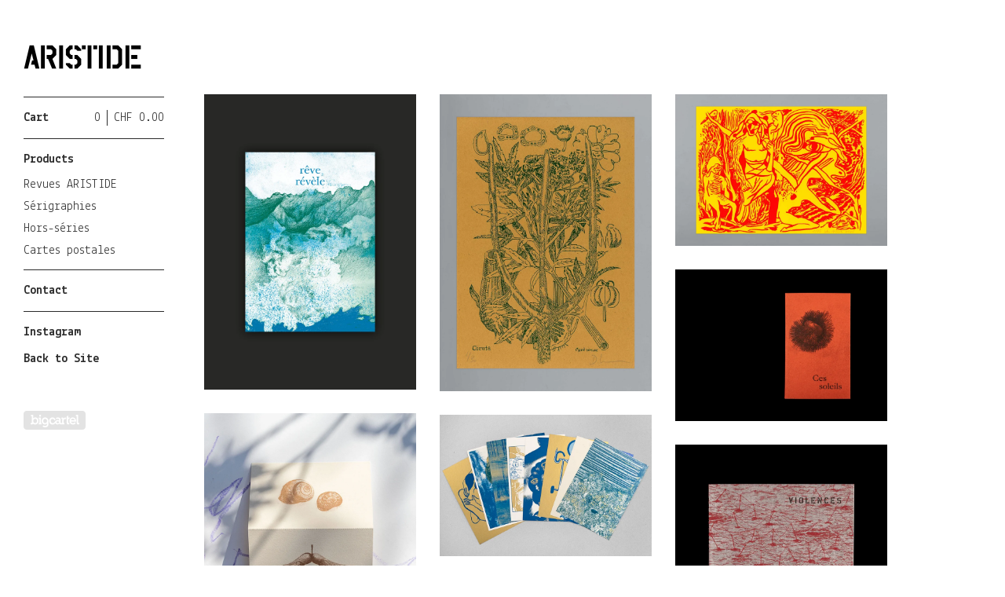

--- FILE ---
content_type: text/html; charset=utf-8
request_url: https://collectifaristide.bigcartel.com/
body_size: 4047
content:
<!DOCTYPE html>
<html>
  <head>
    <title>Home | collectifaristide</title>
    <meta charset="utf-8">
    <meta name="viewport" content="width=device-width, initial-scale=1">
    <link href="/theme_stylesheets/207065296/1683296687/theme.css" media="screen" rel="stylesheet" type="text/css">

    <!-- Served from Big Cartel Storefront -->
<!-- Big Cartel generated meta tags -->
<meta name="generator" content="Big Cartel" />
<meta name="author" content="collectifaristide" />
<meta name="description" content="Le collectif édite une revue faisant la part belle au dessin. En parallèle de la revue, il produit des hors-séries, allant du jeu de carte..." />
<meta name="referrer" content="strict-origin-when-cross-origin" />
<meta name="theme_name" content="Sidecar" />
<meta name="theme_version" content="1.9.12" />
<meta property="og:type" content="website" />
<meta property="og:site_name" content="collectifaristide" />
<meta property="og:title" content="collectifaristide" />
<meta property="og:url" content="https://collectifaristide.bigcartel.com/" />
<meta property="og:description" content="Le collectif édite une revue faisant la part belle au dessin. En parallèle de la revue, il produit des hors-séries, allant du jeu de carte..." />
<meta property="og:image" content="https://assets.bigcartel.com/account_images/6155689/Tampon_12.2mm.jpg?auto=format&amp;fit=max&amp;h=1200&amp;w=1200" />
<meta property="og:image:secure_url" content="https://assets.bigcartel.com/account_images/6155689/Tampon_12.2mm.jpg?auto=format&amp;fit=max&amp;h=1200&amp;w=1200" />
<meta name="twitter:card" content="summary_large_image" />
<meta name="twitter:title" content="collectifaristide" />
<meta name="twitter:description" content="Le collectif édite une revue faisant la part belle au dessin. En parallèle de la revue, il produit des hors-séries, allant du jeu de carte..." />
<meta name="twitter:image" content="https://assets.bigcartel.com/account_images/6155689/Tampon_12.2mm.jpg?auto=format&amp;fit=max&amp;h=1200&amp;w=1200" />
<!-- end of generated meta tags -->

<!-- Big Cartel generated link tags -->
<link rel="preconnect" href="https://fonts.googleapis.com" />
<link rel="preconnect" href="https://fonts.gstatic.com" crossorigin="true" />
<link rel="stylesheet" href="//fonts.googleapis.com/css?family=Lekton:400,700&amp;display=swap" type="text/css" title="Google Fonts" />
<link rel="canonical" href="https://collectifaristide.bigcartel.com/" />
<link rel="alternate" href="https://collectifaristide.bigcartel.com/products.xml" type="application/rss+xml" title="Product Feed" />
<link rel="icon" href="/favicon.svg" type="image/svg+xml" />
<link rel="icon" href="/favicon.ico" type="image/x-icon" />
<link rel="apple-touch-icon" href="/apple-touch-icon.png" />
<!-- end of generated link tags -->

<!-- Big Cartel generated structured data -->
<script type="application/ld+json">
{"@context":"https://schema.org","@type":"BreadcrumbList","itemListElement":[{"@type":"ListItem","position":1,"name":"Home","item":"https://collectifaristide.bigcartel.com/"}]}
</script>
<script type="application/ld+json">
[{"@context":"https://schema.org","@type":"WebSite","name":"collectifaristide","description":"Le collectif édite une revue faisant la part belle au dessin. En parallèle de la revue, il produit des hors-séries, allant du jeu de carte prophétique à la publication d’un long poème graphique. ARISTIDE c'est aussi un atelier de sérigraphie.","url":"https://collectifaristide.bigcartel.com"},{"@context":"https://schema.org","@type":"Organization","name":"collectifaristide","description":"Le collectif édite une revue faisant la part belle au dessin. En parallèle de la revue, il produit des hors-séries, allant du jeu de carte prophétique à la publication d’un long poème graphique. ARISTIDE c'est aussi un atelier de sérigraphie.","url":"https://collectifaristide.bigcartel.com","logo":{"@type":"ImageObject","url":"https://assets.bigcartel.com/account_images/6155689/Tampon_12.2mm.jpg?auto=format\u0026fit=max\u0026h=1200\u0026w=1200"},"sameAs":["https://www.instagram.com/aristide.revue/"]}]
</script>
<script type="application/ld+json">
{"@context":"https://schema.org","@type":"ItemList","name":"Featured Products","itemListElement":[{"@type":"ListItem","name":"rêve révèle","position":1,"url":"https://collectifaristide.bigcartel.com/product/rêve-révèle"},{"@type":"ListItem","name":"Sérigraphie Daniel Ruggiero","position":2,"url":"https://collectifaristide.bigcartel.com/product/sérigraphie-daniel-ruggiero"},{"@type":"ListItem","name":"Sérigraphie Lika Nüssli","position":3,"url":"https://collectifaristide.bigcartel.com/product/sérigraphie-lika-nüssli"},{"@type":"ListItem","name":"Ces soleils","position":4,"url":"https://collectifaristide.bigcartel.com/product/ces-soleils"},{"@type":"ListItem","name":"Leporello cartes postales","position":5,"url":"https://collectifaristide.bigcartel.com/product/leporello-cartes-postales"},{"@type":"ListItem","name":"Set de cartes postales","position":6,"url":"https://collectifaristide.bigcartel.com/product/set-de-cartes-postales"},{"@type":"ListItem","name":"ARISTIDE N°8","position":7,"url":"https://collectifaristide.bigcartel.com/product/aristide-n-8"},{"@type":"ListItem","name":"LANGUE DES STRATES","position":8,"url":"https://collectifaristide.bigcartel.com/product/langue-des-strates"},{"@type":"ListItem","name":"ARISTIDE N°7","position":9,"url":"https://collectifaristide.bigcartel.com/product/aristide-n-7"},{"@type":"ListItem","name":"ARISTIDE N°6","position":10,"url":"https://collectifaristide.bigcartel.com/product/revue-aristide-n-6"},{"@type":"ListItem","name":"ARISTIDE N°5","position":11,"url":"https://collectifaristide.bigcartel.com/product/revue-aristide-n-5"},{"@type":"ListItem","name":"ARISTIDE N°4","position":12,"url":"https://collectifaristide.bigcartel.com/product/aristide-n-4"},{"@type":"ListItem","name":"ARISTIDE N°3","position":13,"url":"https://collectifaristide.bigcartel.com/product/aristide-n-3"},{"@type":"ListItem","name":"VENT","position":14,"url":"https://collectifaristide.bigcartel.com/product/vent"}]}
</script>

<!-- end of generated structured data -->

<script>
  window.bigcartel = window.bigcartel || {};
  window.bigcartel = {
    ...window.bigcartel,
    ...{"account":{"id":9473485,"host":"collectifaristide.bigcartel.com","bc_host":"collectifaristide.bigcartel.com","currency":"CHF","country":{"code":"CH","name":"Switzerland"}},"theme":{"name":"Sidecar","version":"1.9.12","colors":{"primary_text_color":null,"link_text_color":"#C7C7C7","link_hover_color":null,"background_color":"#FFFFFF","button_background_color":null,"button_text_color":null,"button_hover_background_color":null}},"checkout":{"payments_enabled":true,"stripe_publishable_key":"pk_live_51N4Pn7IfWffW79gk9xtXo8KjuT8OGfRhFRgVXSjYmC0KtGZuvDdVLCuPmcIEWruX0Hbpaz90hsZu8bTsUYvNyjKt00IDt6p8LI"},"page":{"type":"home"}}
  }
</script>
<script id="stripe-js" src="https://js.stripe.com/v3/" async></script>
<script type="text/javascript">
  var _bcaq = _bcaq || [];
  _bcaq.push(['_setUrl','stats1.bigcartel.com']);_bcaq.push(['_trackVisit','9473485']);
  (function() {
    var bca = document.createElement('script'); bca.type = 'text/javascript'; bca.async = true;
    bca.src = '/stats.min.js';
    var s = document.getElementsByTagName('script')[0]; s.parentNode.insertBefore(bca, s);
  })();
</script>
<script src="/assets/currency-formatter-e6d2ec3fd19a4c813ec8b993b852eccecac4da727de1c7e1ecbf0a335278e93a.js"></script>
  
<style></style>
</head>

  <body id="home" class="theme" data-search="false">
    <div class="wrapper">
      <aside class="sidebar">
        <div>
          <header>
            <a href="/" title="collectifaristide" class="logo  image " >
              
                <img src="https://assets.bigcartel.com/theme_images/99586207/Logo-typo_nb.png?auto=format&fit=max&w=300}}" alt="collectifaristide Home" width="150" />
              
            </a>
          </header>

          <nav role="navigation" aria-label="Main">
            <section>
              <div class="title">
                <a href="/cart" class="cart ">
                  <b>Cart</b>
                  <span class="total"><span data-currency-amount="0" data-currency-code="CHF"><span class="currency_sign">CHF</span> 0.00</span></span>
                  <span class="count">0</span>
                </a>
              </div>
            </section>

            <section>
              <div class="title">
                <a href="/products" class="">
                  Products
                </a>
              </div>

              

              <ul>
                
                  <li>
                    <a href="/category/revues-aristide" class="">
                      Revues ARISTIDE
                    </a>
                  </li>
                
                  <li>
                    <a href="/category/serigraphies" class="">
                      Sérigraphies
                    </a>
                  </li>
                
                  <li>
                    <a href="/category/hors-series" class="">
                      Hors-séries
                    </a>
                  </li>
                
                  <li>
                    <a href="/category/cartes-postales" class="">
                      Cartes postales
                    </a>
                  </li>
                
              </ul>
            </section>

            

            <section>
              <ul>
                
                <li class="title">
                  <a href="/contact" class="">
                    Contact
                  </a>
                </li>
              </ul>
            </section>

            
              <section>
                <ul>
                  
                    <li class="title"><a target="_blank" title="Instagram" href="https://www.instagram.com/aristide.revue/">Instagram</a></li>
                  
                  
                  
                  
                  
                  
                    <li class="title"><a href="http://www.collectifaristide.ch">Back to Site</a></li>
                  
                </ul>
              </section>
            
          </nav>
        </div>

        <footer>
          <div class="bigcartel-credit"><a href="https://www.bigcartel.com/?utm_source=bigcartel&utm_medium=storefront&utm_campaign=9473485&utm_term=collectifaristide" data-bc-hook="attribution" rel="nofollow">Powered by Big Cartel</a></div>
        </footer>
      </aside>

      <main class="main overlay">
        <header>
          <button class="menu" aria-label="Open menu"><b></b></button>
          <a href="/" title="collectifaristide Home" class="logo">collectifaristide</a>
          <a href="/cart" class="cart" aria-label="View cart">0</a>
        </header>
        
          <div class="page home">
  
    <h1 class="visuallyhidden">Featured Products</h1>
    
      
        <ul class="products_list">
          
            <li class="product">
              <a href="/product/r%C3%AAve-r%C3%A9v%C3%A8le">
                <img alt="" src="https://assets.bigcartel.com/product_images/413931702/REVE-REVELE_couv-ok.jpg?auto=format&fit=max&w=780">
                <div class="product_info">
                  <div class="product_name">rêve révèle</div>
                  <div class="price active">
                    <span data-currency-amount="20.0" data-currency-code="CHF"><span class="currency_sign">CHF</span> 20.00</span>
                     
                    
                  </div>
                </div>
              </a>
            </li>
          
            <li class="product">
              <a href="/product/s%C3%A9rigraphie-daniel-ruggiero">
                <img alt="" src="https://assets.bigcartel.com/product_images/405322224/DAN-shop.jpg?auto=format&fit=max&w=780">
                <div class="product_info">
                  <div class="product_name">Sérigraphie Daniel Ruggiero</div>
                  <div class="price active">
                    <span data-currency-amount="25.0" data-currency-code="CHF"><span class="currency_sign">CHF</span> 25.00</span>
                     
                    
                  </div>
                </div>
              </a>
            </li>
          
            <li class="product">
              <a href="/product/s%C3%A9rigraphie-lika-n%C3%BCssli">
                <img alt="" src="https://assets.bigcartel.com/product_images/405321672/LIKA-shop.jpg?auto=format&fit=max&w=780">
                <div class="product_info">
                  <div class="product_name">Sérigraphie Lika Nüssli</div>
                  <div class="price active">
                    <span data-currency-amount="25.0" data-currency-code="CHF"><span class="currency_sign">CHF</span> 25.00</span>
                     
                    
                  </div>
                </div>
              </a>
            </li>
          
            <li class="product">
              <a href="/product/ces-soleils">
                <img alt="" src="https://assets.bigcartel.com/product_images/402725451/CesSoleils_01.jpg?auto=format&fit=max&w=780">
                <div class="product_info">
                  <div class="product_name">Ces soleils</div>
                  <div class="price active">
                    <span data-currency-amount="20.0" data-currency-code="CHF"><span class="currency_sign">CHF</span> 20.00</span>
                     
                    
                  </div>
                </div>
              </a>
            </li>
          
            <li class="product">
              <a href="/product/leporello-cartes-postales">
                <img alt="" src="https://assets.bigcartel.com/product_images/402140628/cartes-anne.jpg?auto=format&fit=max&w=780">
                <div class="product_info">
                  <div class="product_name">Leporello cartes postales</div>
                  <div class="price active">
                    <span data-currency-amount="7.0" data-currency-code="CHF"><span class="currency_sign">CHF</span> 7.00</span>
                     
                    
                  </div>
                </div>
              </a>
            </li>
          
            <li class="product">
              <a href="/product/set-de-cartes-postales">
                <img alt="" src="https://assets.bigcartel.com/product_images/394471299/DSC_0088.jpg?auto=format&fit=max&w=780">
                <div class="product_info">
                  <div class="product_name">Set de cartes postales</div>
                  <div class="price active">
                    <span data-currency-amount="15.0" data-currency-code="CHF"><span class="currency_sign">CHF</span> 15.00</span>
                     
                    
                  </div>
                </div>
              </a>
            </li>
          
            <li class="product">
              <a href="/product/aristide-n-8">
                <img alt="" src="https://assets.bigcartel.com/product_images/386975037/ARISTIDE_08_couv_vertical.jpg?auto=format&fit=max&w=780">
                <div class="product_info">
                  <div class="product_name">ARISTIDE N°8</div>
                  <div class="price active">
                    <span data-currency-amount="22.0" data-currency-code="CHF"><span class="currency_sign">CHF</span> 22.00</span>
                     
                    
                  </div>
                </div>
              </a>
            </li>
          
            <li class="product">
              <a href="/product/langue-des-strates">
                <img alt="" src="https://assets.bigcartel.com/product_images/377347270/Aristide_LDS_01.jpg?auto=format&fit=max&w=780">
                <div class="product_info">
                  <div class="product_name">LANGUE DES STRATES</div>
                  <div class="price active">
                    <span data-currency-amount="20.0" data-currency-code="CHF"><span class="currency_sign">CHF</span> 20.00</span>
                     
                    
                  </div>
                </div>
              </a>
            </li>
          
            <li class="product">
              <a href="/product/aristide-n-7">
                <img alt="" src="https://assets.bigcartel.com/product_images/365822959/ARISTIDE_07_couv_vertical.jpg?auto=format&fit=max&w=780">
                <div class="product_info">
                  <div class="product_name">ARISTIDE N°7</div>
                  <div class="price active">
                    <span data-currency-amount="15.0" data-currency-code="CHF"><span class="currency_sign">CHF</span> 15.00</span>
                     
                    
                  </div>
                </div>
              </a>
            </li>
          
            <li class="product">
              <a href="/product/revue-aristide-n-6">
                <img alt="" src="https://assets.bigcartel.com/product_images/360184225/ARISTIDE_06_couv_vertical.jpg?auto=format&fit=max&w=780">
                <div class="product_info">
                  <div class="product_name">ARISTIDE N°6</div>
                  <div class="price active">
                    <span data-currency-amount="15.0" data-currency-code="CHF"><span class="currency_sign">CHF</span> 15.00</span>
                     
                    
                  </div>
                </div>
              </a>
            </li>
          
            <li class="product">
              <a href="/product/revue-aristide-n-5">
                <img alt="" src="https://assets.bigcartel.com/product_images/360184261/ARISTIDE_05_vertical_montage.jpg?auto=format&fit=max&w=780">
                <div class="product_info">
                  <div class="product_name">ARISTIDE N°5</div>
                  <div class="price active">
                    <span data-currency-amount="15.0" data-currency-code="CHF"><span class="currency_sign">CHF</span> 15.00</span>
                     
                    
                  </div>
                </div>
              </a>
            </li>
          
            <li class="product">
              <a href="/product/aristide-n-4">
                <img alt="" src="https://assets.bigcartel.com/product_images/360184273/2018_aristide-4.jpg.jpg?auto=format&fit=max&w=780">
                <div class="product_info">
                  <div class="product_name">ARISTIDE N°4</div>
                  <div class="price active">
                    <span data-currency-amount="15.0" data-currency-code="CHF"><span class="currency_sign">CHF</span> 15.00</span>
                     
                    
                  </div>
                </div>
              </a>
            </li>
          
            <li class="product">
              <a href="/product/aristide-n-3">
                <img alt="" src="https://assets.bigcartel.com/product_images/360184279/2018_aristide-3.jpg.jpg?auto=format&fit=max&w=780">
                <div class="product_info">
                  <div class="product_name">ARISTIDE N°3</div>
                  <div class="price active">
                    <span data-currency-amount="15.0" data-currency-code="CHF"><span class="currency_sign">CHF</span> 15.00</span>
                     
                    
                  </div>
                </div>
              </a>
            </li>
          
            <li class="product">
              <a href="/product/vent">
                <img alt="" src="https://assets.bigcartel.com/product_images/360184333/Vent_01.jpg?auto=format&fit=max&w=780">
                <div class="product_info">
                  <div class="product_name">VENT</div>
                  <div class="price active">
                    <span data-currency-amount="25.0" data-currency-code="CHF"><span class="currency_sign">CHF</span> 25.00</span>
                     
                    
                  </div>
                </div>
              </a>
            </li>
          
        </ul>

        <p class="pagination">
          
            
          

          
            
          
        </p>

      

    
  
</div>

        
      </main>
    </div>

    <script src="//ajax.googleapis.com/ajax/libs/jquery/3.4.1/jquery.min.js" type="text/javascript"></script>
    <script src="https://assets.bigcartel.com/api/6/api.chf.js?v=1" type="text/javascript"></script>
    <script src="https://assets.bigcartel.com/theme_assets/3/1.9.12/theme.js?v=1" type="text/javascript"></script>
    <script type="text/javascript">
      var formatMoney = Format.money;
      Format.money = function(number) {
        
          return formatMoney(number, true, true, false);
        
      };

      Store.gridOptions = {
        layoutMode: 'masonry',
      };

      Store.addToCartMessages = {
        addToCart: 'Add to Cart',
        addingToCart: 'Adding&hellip;',
        addedToCart: 'Added!'
      };

      
    </script>
    
  

<script defer src="https://static.cloudflareinsights.com/beacon.min.js/vcd15cbe7772f49c399c6a5babf22c1241717689176015" integrity="sha512-ZpsOmlRQV6y907TI0dKBHq9Md29nnaEIPlkf84rnaERnq6zvWvPUqr2ft8M1aS28oN72PdrCzSjY4U6VaAw1EQ==" data-cf-beacon='{"rayId":"9c1a2a63b8ee8305","version":"2025.9.1","serverTiming":{"name":{"cfExtPri":true,"cfEdge":true,"cfOrigin":true,"cfL4":true,"cfSpeedBrain":true,"cfCacheStatus":true}},"token":"44d6648085c9451aa740849b0372227e","b":1}' crossorigin="anonymous"></script>
</body>
</html>


--- FILE ---
content_type: text/css; charset=utf-8
request_url: https://collectifaristide.bigcartel.com/theme_stylesheets/207065296/1683296687/theme.css
body_size: 7486
content:
/*! fancyBox v2.1.4 fancyapps.com | fancyapps.com/fancybox/#license */

.fancybox-wrap,
.fancybox-skin,
.fancybox-outer,
.fancybox-inner,
.fancybox-image,
.fancybox-wrap iframe,
.fancybox-wrap object,
.fancybox-nav,
.fancybox-nav span,
.fancybox-tmp
{
  padding: 0;
  margin: 0;
  border: 0;
  outline: none;
  vertical-align: top;
}

.fancybox-wrap {
  position: absolute;
  top: 0;
  left: 0;
  z-index: 8020;
}

.fancybox-skin {
  position: relative;
  background: transparent;
  color: #444;
  text-shadow: none;
  -webkit-border-radius: 4px;
     -moz-border-radius: 4px;
          border-radius: 4px;
}

.fancybox-opened {
  z-index: 8030;
}

.fancybox-outer, .fancybox-inner {
  position: relative;
}

.fancybox-inner {
  overflow: hidden;
}

.fancybox-type-iframe .fancybox-inner {
  -webkit-overflow-scrolling: touch;
}

.fancybox-error {
  color: #444;
  font: 14px/20px "Helvetica Neue",Helvetica,Arial,sans-serif;
  margin: 0;
  padding: 15px;
  white-space: nowrap;
}

.fancybox-image, .fancybox-iframe {
  display: block;
  width: 100%;
  height: 100%;
}

.fancybox-image {
  max-width: 100%;
  max-height: 100%;
}

.fancybox-close, .fancybox-prev span, .fancybox-next span {
  background-repeat: no-repeat;
  background-position: 0 0;
  background-size: 22px 22px;
  display: block;
  height: 22px;
  overflow: hidden;
  text-indent: -999px;
  width: 22px;
}

#fancybox-loading {
  background-image: url("https://assets.bigcartel.com/theme_assets/3/1.9.12/images/loading_spinner.gif");
  position: fixed;
  top: 50%;
  left: 50%;
  margin-top: -11px;
  margin-left: -11px;
  background-position: 0 0;
  opacity: 1;
  cursor: pointer;
  z-index: 8060;
  width: 23px;
  height: 23px;
}

.fancybox-close {
  background-image: url("https://assets.bigcartel.com/theme_assets/3/1.9.12/images/remove.png");
  position: absolute;
  top: 15px;
  right: -32px;
  width: 36px;
  height: 36px;
  cursor: pointer;
  z-index: 8040;
}

.lt-ie9 .fancybox-close {
  background: url("https://assets.bigcartel.com/theme_assets/3/1.9.12/images/remove1x.png") 0 0 no-repeat;
}

.fancybox-nav {
  position: absolute;
  top: 0;
  width: 40%;
  height: 100%;
  cursor: pointer;
  text-decoration: none;
  background: transparent url("https://assets.bigcartel.com/theme_assets/3/1.9.12/images/blank.gif"); /* helps IE */
  -webkit-tap-highlight-color: rgba(0,0,0,0);
  z-index: 8040;
}

.fancybox-prev {
  left: 0;
}

.fancybox-next {
  right: 0;
}

.fancybox-nav span {
  position: absolute;
  top: 50%;
  width: 22px;
  height: 22px;
  margin-top: -11px;
  cursor: pointer;
  z-index: 8040;
  visibility: hidden;
}

.fancybox-prev span {
  background-image: url("https://assets.bigcartel.com/theme_assets/3/1.9.12/images/left_arrow.png");
  left: 16px;
}

.lt-ie9 .fancybox-prev span {
  background: url("https://assets.bigcartel.com/theme_assets/3/1.9.12/images/left_arrow1x.png") 0 0 no-repeat;
}


.fancybox-next span {
  background-image: url("https://assets.bigcartel.com/theme_assets/3/1.9.12/images/right_arrow.png");
  right: 16px;
}

.lt-ie9 .fancybox-next span {
  background: url("https://assets.bigcartel.com/theme_assets/3/1.9.12/images/right_arrow1x.png") 0 0 no-repeat;
}

.fancybox-nav:hover span {
  visibility: visible;
}

.fancybox-tmp {
  position: absolute;
  top: -99999px;
  left: -99999px;
  visibility: hidden;
  max-width: 99999px;
  max-height: 99999px;
  overflow: visible !important;
}

/* Overlay helper */

.fancybox-lock {
  overflow: hidden;
}

.fancybox-overlay {
  position: absolute;
  top: 0;
  left: 0;
  overflow: hidden;
  display: none;
  z-index: 8010;
  background: url("https://assets.bigcartel.com/theme_assets/3/1.9.12/images/fancybox_overlay.png");
}

.fancybox-overlay-fixed {
  position: fixed;
  bottom: 0;
  right: 0;
}

.fancybox-lock .fancybox-overlay {
  overflow: auto;
  overflow-y: scroll;
}

/* Title helper */

.fancybox-title {
  visibility: hidden;
  font: normal 13px/20px "Helvetica Neue",Helvetica,Arial,sans-serif;
  position: relative;
  text-shadow: none;
  z-index: 8050;
}

.fancybox-opened .fancybox-title {
  visibility: visible;
}

.fancybox-title-float-wrap {
  position: absolute;
  bottom: 0;
  right: 50%;
  margin-bottom: -35px;
  z-index: 8050;
  text-align: center;
}

.fancybox-title-float-wrap .child {
  display: inline-block;
  margin-right: -100%;
  padding: 2px 20px;
  background: transparent; /* Fallback for web browsers that doesn't support RGBa */
  background: rgba(0, 0, 0, 0.8);
  -webkit-border-radius: 15px;
     -moz-border-radius: 15px;
          border-radius: 15px;
  text-shadow: 0 1px 2px #222;
  color: #FFF;
  font-weight: bold;
  line-height: 24px;
  white-space: nowrap;
}

.fancybox-title-outside-wrap {
  position: relative;
  margin-top: 10px;
  color: #fff;
}

.fancybox-title-inside-wrap {
  padding-top: 10px;
}

.fancybox-title-over-wrap {
  position: absolute;
  bottom: 0;
  left: 0;
  color: #fff;
  padding: 10px;
  background: #000;
  background: rgba(0, 0, 0, .8);
}
/**** Isotope Filtering ****/


.isotope-item {
  z-index: 2;
}

.isotope-hidden.isotope-item {
  pointer-events: none;
  z-index: 1;
}

/**** Isotope CSS3 transitions ****/

.isotope,
.isotope .isotope-item {
  -webkit-transition-duration: 0.8s;
     -moz-transition-duration: 0.8s;
      -ms-transition-duration: 0.8s;
       -o-transition-duration: 0.8s;
          transition-duration: 0.8s;
}

.isotope {
  -webkit-transition-property: height, width;
     -moz-transition-property: height, width;
      -ms-transition-property: height, width;
       -o-transition-property: height, width;
          transition-property: height, width;
}

.isotope .isotope-item {
  -webkit-transition-property: -webkit-transform, opacity;
     -moz-transition-property:    -moz-transform, opacity;
      -ms-transition-property:     -ms-transform, opacity;
       -o-transition-property:      -o-transform, opacity;
          transition-property:         transform, opacity;
}

/**** disabling Isotope CSS3 transitions ****/

.isotope.no-transition,
.isotope.no-transition .isotope-item,
.isotope .isotope-item.no-transition {
  -webkit-transition-duration: 0s;
     -moz-transition-duration: 0s;
      -ms-transition-duration: 0s;
       -o-transition-duration: 0s;
          transition-duration: 0s;
}
html, body, div, span, applet, object, iframe,
h1, h2, h3, h4, h5, h6, p, blockquote, pre,
a, abbr, acronym, address, big, cite, code,
del, dfn, em, img, ins, kbd, q, s, samp,
small, strike, strong, sub, sup, tt, var,
b, u, i, center,
dl, dt, dd, ol, ul, li,
fieldset, form, label, legend,
table, caption, tbody, tfoot, thead, tr, th, td,
article, aside, canvas, details, embed,
figure, figcaption, footer, header, hgroup,
menu, nav, output, ruby, section, summary,
time, mark, audio, video {
  margin: 0;
  padding: 0;
  border: 0;
  font: inherit;
  font-size: 100%;
  vertical-align: baseline;
}

html {
  line-height: 1;
}

ol, ul {
  list-style: none;
}

table {
  border-collapse: collapse;
  border-spacing: 0;
}

caption, th, td {
  text-align: left;
  font-weight: normal;
  vertical-align: middle;
}

q, blockquote {
  quotes: none;
}
q:before, q:after, blockquote:before, blockquote:after {
  content: "";
  content: none;
}

a img {
  border: none;
}

article, aside, details, figcaption, figure, footer, header, hgroup, menu, nav, section, summary {
  display: block;
}

/* @group responsive breakpoints */
/* @end */
.loaded a, .loaded .main .button, .main .loaded .button, .loaded .sidebar form.search label, .sidebar form.search .loaded label, .loaded .overlay .products_list .product .product_info, .overlay .products_list .product .loaded .product_info, .loaded .infinite-scroll-message p, .infinite-scroll-message .loaded p {
  -webkit-transition: opacity 0.2s ease, color 0.2s ease, background-color 0.2s ease;
  -moz-transition: opacity 0.2s ease, color 0.2s ease, background-color 0.2s ease;
  -o-transition: opacity 0.2s ease, color 0.2s ease, background-color 0.2s ease;
  transition: opacity 0.2s ease, color 0.2s ease, background-color 0.2s ease;
}

.main, form.contact .contact-field {
  zoom: 1;
}
.main:after, form.contact .contact-field:after {
  display: block;
  visibility: hidden;
  height: 0;
  clear: both;
  content: ".";
}

@-webkit-keyframes spin {
  0% {
    -webkit-transform: rotate(0deg);
    -moz-transform: rotate(0deg);
    -ms-transform: rotate(0deg);
    -o-transform: rotate(0deg);
    transform: rotate(0deg);
  }

  100% {
    -webkit-transform: rotate(360deg);
    -moz-transform: rotate(360deg);
    -ms-transform: rotate(360deg);
    -o-transform: rotate(360deg);
    transform: rotate(360deg);
  }
}

@-moz-keyframes spin {
  0% {
    -webkit-transform: rotate(0deg);
    -moz-transform: rotate(0deg);
    -ms-transform: rotate(0deg);
    -o-transform: rotate(0deg);
    transform: rotate(0deg);
  }

  100% {
    -webkit-transform: rotate(360deg);
    -moz-transform: rotate(360deg);
    -ms-transform: rotate(360deg);
    -o-transform: rotate(360deg);
    transform: rotate(360deg);
  }
}

@-o-keyframes spin {
  0% {
    -webkit-transform: rotate(0deg);
    -moz-transform: rotate(0deg);
    -ms-transform: rotate(0deg);
    -o-transform: rotate(0deg);
    transform: rotate(0deg);
  }

  100% {
    -webkit-transform: rotate(360deg);
    -moz-transform: rotate(360deg);
    -ms-transform: rotate(360deg);
    -o-transform: rotate(360deg);
    transform: rotate(360deg);
  }
}

@keyframes spin {
  0% {
    -webkit-transform: rotate(0deg);
    -moz-transform: rotate(0deg);
    -ms-transform: rotate(0deg);
    -o-transform: rotate(0deg);
    transform: rotate(0deg);
  }

  100% {
    -webkit-transform: rotate(360deg);
    -moz-transform: rotate(360deg);
    -ms-transform: rotate(360deg);
    -o-transform: rotate(360deg);
    transform: rotate(360deg);
  }
}

/* @group base */
* {
  -webkit-box-sizing: border-box;
  -moz-box-sizing: border-box;
  box-sizing: border-box;
  -webkit-font-smoothing: antialiased;
}

body,
html {
  height: 100%;
  min-height: 100%;
  min-width: 200px;
}

body {
  background-color: #FFFFFF;
  background-image:  none ;
  background-repeat: repeat;
  color: #2B2B2B;
  font-family: "Lekton", monospace;
  font-size: 16px;
  text-rendering: optimizeLegibility;
  -webkit-font-smoothing: subpixel-antialiased !important;
}
@media screen and (max-width: 765px) {
  body {
    background-color: #FFFFFF;
    overflow-x: hidden;
  }
}
body.working {
  cursor: progress !important;
}

.wrapper {
  height: 100%;
  min-height: 100%;
  position: relative;
}
@media screen and (min-width: 765px) {
  .wrapper:after {
    background: transparent;
    content: "";
    display:  block ;
    height: 100%;
    left: 0;
    min-height: 100%;
    position: fixed;
    top: 0;
    width: 209px;
    z-index: 1;
  }
}
@media screen and (min-width: 765px) and (max-width: 765px) {
  .wrapper:after {
    display: none;
  }
}

a {
  text-decoration: none;
}

h1,
h2,
h3,
h4,
h5,
h6 {
  color: #2B2B2B;
  font-family: "Lekton", monospace;
  font-weight: 400;
  margin-bottom: 30px;
}

h1 {
  font-size: 26px;
  line-height: 1.3em;
}

h2 {
  font-size: 18px;
}

h3 {
  font-size: 16px;
}

h4 {
  font-size: 14px;
}

h5 {
  font-size: 12px;
}

h6 {
  font-size: 11px;
}

p {
  margin-bottom: 15px;
}

sup,
sub {
  font-size: 12px;
  vertical-align: text-top;
}

sub {
  vertical-align: text-bottom;
}

pre code,
code {
  font-family: "Courier New", Courier, Monospace !important;
  font-weight: 700;
}

blockquote {
  width: auto;
  font-style: italic;
  margin: 15px;
  padding: 10px;
}
blockquote:before, blockquote:after {
  display: inline;
  content: "\201C";
  font-size: 14px;
}
blockquote:after {
  content: "\201D";
}

small {
  display: block;
  font-size: 13px;
  font-weight: 400;
  margin-bottom: 15px;
}

i,
em {
  font-style: italic;
}

blockquote p {
  display: inline;
}

b,
strong {
  font-weight: 700;
}

hr {
  border-bottom-color: #2B2B2B;
  border-bottom-style: solid;
  border-bottom-width: 1px;
  height: 1px;
  margin: 15px 0;
  width: 100%;
}

/* @end */
/* @group forms */
.main .button {
  background-color: #C7C7C7;
  -webkit-border-radius: 3px;
  -moz-border-radius: 3px;
  -ms-border-radius: 3px;
  -o-border-radius: 3px;
  border-radius: 3px;
  border: none;
  color: #FFFFFF !important;
  cursor: pointer;
  font-family: Lekton;
  font-size: 16px;
  font-weight: 700;
  display: -moz-inline-stack;
  display: inline-block;
  vertical-align: middle;
  *vertical-align: auto;
  zoom: 1;
  *display: inline;
  padding: 14px 32px;
  text-align: center;
}
.main .button.minimal-button {
  background: none;
  color: #C7C7C7 !important;
  border: none;
  font-size: 14px;
  padding: 0;
}
.main .button.minimal-button:not(:disabled):hover, .main .button.minimal-button:not(:disabled):active, .main .button.minimal-button:not(:disabled):focus {
  color: #C7C7C7;
  background: none;
  text-decoration: underline;
}
.main .button:disabled, .main .button.disabled {
  cursor: not-allowed;
  opacity: 0.3;
}
.main .button:not(:disabled):hover, .main .button:not(:disabled):active, .main .button:not(:disabled):focus {
  background-color: #C7C7C7;
  color: #FFFFFF;
}

select {
  font-size: 16px;
}

input[type=text],
textarea {
  appearance: none;
  -webkit-appearance: none;
  background: white;
  border: 1px solid #bfbfbf;
  -webkit-border-radius: 3px;
  -moz-border-radius: 3px;
  -ms-border-radius: 3px;
  -o-border-radius: 3px;
  border-radius: 3px;
  font-family: Lekton;
  height: 32px;
  padding: 6px 10px;
}
input[type=text]:focus,
textarea:focus {
  -webkit-box-shadow: 0 0 5px #2B2B2B inset;
  -moz-box-shadow: 0 0 5px #2B2B2B inset;
  box-shadow: 0 0 5px #2B2B2B inset;
}
@media screen and (max-width: 765px) {
  input[type=text],
  textarea {
    height: 40px;
  }
}

textarea {
  padding: 10px;
}

/* @end */
/* @group errors */
.errors {
  background-color: #950f1e;
  -webkit-border-radius: 3px;
  -moz-border-radius: 3px;
  -ms-border-radius: 3px;
  -o-border-radius: 3px;
  border-radius: 3px;
  color: white;
  margin-bottom: 30px;
}
@media screen and (max-width: 765px) {
  .errors {
    margin: 16px 0;
  }
}
.errors li {
  font-size: 16px;
  font-weight: 700;
  height: auto !important;
  line-height: 1.5em;
  padding: 15px !important;
}

/* @end */
/* @group standalone pages (maintenance, checkout, etc) */
.standalone {
  height: auto;
  margin: 0 auto;
  max-width: 360px;
  padding-top: 120px;
  text-align: center;
}
.standalone h2 {
  margin-bottom: 10px;
}

/* @end */
/* @group responsive utility classes */
.mobile_only {
  display: none;
}
@media screen and (max-width: 765px) {
  .mobile_only {
    display: block;
  }
}

.not_mobile {
  display: block;
}
@media screen and (max-width: 765px) {
  .not_mobile {
    display: none;
  }
}

/* @end */
/* @group sidebar */
.sidebar {
  background-color: transparent;
  float: left;
  height: 100%;
  padding: 57px 30px 0;
  position:  absolute ;
  -webkit-transform: translateZ(0);
  -moz-transform: translateZ(0);
  -ms-transform: translateZ(0);
  -o-transform: translateZ(0);
  transform: translateZ(0);
  width: 239px;
  z-index: 100;
}
@media screen and (max-width: 765px) {
  .sidebar {
    border-right-color: #2B2B2B;
    border-right-style: solid;
    border-right-width: 1px;
    display: none;
    min-height: 100%;
    padding: 0 24px;
    position: absolute;
    width: 272px;
    z-index: 1;
  }
  .show_menu .sidebar {
    display: block;
  }
}
.sidebar > div {
  min-height:  0 ;
  margin-bottom: -94px;
}
@media screen and (max-width: 765px) {
  .sidebar > div {
    margin-bottom: 0;
    min-height: 0;
  }
}
.sidebar > div:after {
  content: "";
  display: block;
  height: 94px;
}
@media screen and (max-width: 765px) {
  .sidebar > div:after {
    display: none;
  }
}
.sidebar a {
  color: #2B2B2B;
}
.sidebar a:hover, .sidebar a.current {
  color: #C7C7C7;
}
.sidebar header {
  margin-bottom: 35px;
  overflow: hidden;
  width: 150px;
}
@media screen and (max-width: 765px) {
  .sidebar header {
    margin: 14px 0;
    width: 100%;
  }
}
.sidebar header .logo {
  display: block;
  font-size: 24px;
  font-weight: 700;
  line-height: 1.2em;
  word-wrap: break-word;
}
.sidebar header .logo img {
  display: block;
  width: 100%;
}
.sidebar form.search {
  color: #2B2B2B;
  cursor: pointer;
  height: 24px;
  padding: 3px 0 5px;
  position: relative;
}
@media screen and (max-width: 765px) {
  .sidebar form.search {
    height: 28px;
    padding-top: 5px;
  }
}
.sidebar form.search:hover label {
  color: #C7C7C7;
}
.sidebar form.search.focus label {
  filter: progid:DXImageTransform.Microsoft.Alpha(Opacity=0);
  opacity: 0;
}
.sidebar form.search label {
  cursor: pointer;
  display: block;
  font-size: 16px;
  filter: progid:DXImageTransform.Microsoft.Alpha(Opacity=100);
  opacity: 1;
  position: absolute;
  top: 2px;
  z-index: 1;
}
@media screen and (max-width: 765px) {
  .sidebar form.search label {
    top: 6px;
  }
}
.sidebar form.search input[type=text] {
  border: none;
  background: transparent;
  color: #C7C7C7;
  cursor: pointer;
  font-family: "Lekton", monospace;
  font-size: 16px;
  height: auto;
  outline: 0;
  margin: 0;
  padding: 0;
  position: relative;
  width: 100%;
  z-index: 2;
}
.sidebar form.search input[type=text]:focus {
  -webkit-box-shadow: none;
  -moz-box-shadow: none;
  box-shadow: none;
}
.sidebar nav {
  font-size: 16px;
  line-height: 1.25em;
}
.sidebar nav section {
  border-top-color: #2B2B2B;
  border-top-style: solid;
  border-top-width: 1px;
  padding: 10px 0;
}
@media screen and (max-width: 765px) {
  .sidebar nav section {
    padding: 11px 0 6px;
  }
}
.sidebar nav .cart {
  display: -webkit-flex;
  display: -ms-flexbox;
  display: flex;
}
@media screen and (max-width: 765px) {
  .sidebar nav .cart {
    height: 30px;
  }
}
.sidebar nav .cart b {
  order: 1;
}
.sidebar nav .cart .total {
  margin-left: 8px;
  order: 3;
}
.sidebar nav .cart .count {
  margin-left: auto;
  order: 2;
}
.sidebar nav .cart .total, .sidebar nav .cart .count {
  border-left-color: #2B2B2B;
  border-left-style: solid;
  border-left-width: 1px;
  font-weight: normal;
  display: -moz-inline-stack;
  display: inline-block;
  vertical-align: middle;
  *vertical-align: auto;
  zoom: 1;
  *display: inline;
  padding-left: 8px;
}
.sidebar nav .cart .total .currency_sign, .sidebar nav .cart .count .currency_sign {
  border: none;
  display: inline;
  margin: 0;
  padding: 0;
}
.sidebar nav .cart .total:last-child, .sidebar nav .cart .count:last-child {
  border-left: none;
}
.sidebar nav .title,
.sidebar nav .title a {
  color: #2B2B2B;
  font-size: 16px;
  font-weight: bold;
  padding: 3px 0;
}
.sidebar nav .title:not(:last-child) {
  margin-bottom: 2px;
}
.sidebar nav .title a:hover, .sidebar nav .title a.current {
  color: #C7C7C7;
}
.sidebar nav a {
  display: block;
  padding: 4px 0;
}
.sidebar footer {
  height: 94px;
  padding: 40px 0 30px;
}
.sidebar footer .bigcartel-credit a {
  background: url(https://assets.bigcartel.com/theme_assets/3/1.9.12/images/bc_badge.png) no-repeat;
  -webkit-background-size: 100% 100%;
  -moz-background-size: 100% 100%;
  -o-background-size: 100% 100%;
  background-size: 100% 100%;
  display: block;
  float: left;
  text-indent: 100%;
  overflow: hidden;
  white-space: nowrap;
  width: 79px;
  height: 24px;
}

/* @end */
/* @group main */
.main {
  padding: 60px 0 0 0;
  width: 100%;
}
@media screen and (max-width: 765px) {
  .main {
    background-color: #FFFFFF;
    background-image:  none ;
    background-repeat: repeat;
    border-left-color: #2B2B2B;
    border-left-style: solid;
    border-left-width: 1px;
    -webkit-box-sizing: content-box;
    -moz-box-sizing: content-box;
    box-sizing: content-box;
    left: 0;
    min-height: 100%;
    padding: 0;
    position: relative;
    -webkit-transition: all 0.25s ease-out;
    -moz-transition: all 0.25s ease-out;
    -o-transition: all 0.25s ease-out;
    transition: all 0.25s ease-out;
    -webkit-transform: translateX(-1px);
    -moz-transform: translateX(-1px);
    -ms-transform: translateX(-1px);
    -o-transform: translateX(-1px);
    transform: translateX(-1px);
    width: 100%;
    z-index: 2;
  }
  .show_menu .main {
    -webkit-transform: translateX(271px);
    -moz-transform: translateX(271px);
    -ms-transform: translateX(271px);
    -o-transform: translateX(271px);
    transform: translateX(271px);
  }
}
.main a,
.main a:visited {
  color: #C7C7C7;
}
.main a:hover,
.main a:visited:hover {
  color: #C7C7C7;
}
.main header {
  background-color: transparent;
  border-bottom-color: #2B2B2B;
  border-bottom-style: solid;
  border-bottom-width: 1px;
  display: none;
  height: 55px;
  position: relative;
  text-align: center;
  width: 100%;
}
@media screen and (max-width: 765px) {
  .main header {
    display: -webkit-flex;
    display: -ms-flexbox;
    display: flex;
    -ms-flex-align: center;
    -webkit-align-items: center;
    align-items: center;
    -ms-flex-pack: justify;
    -webkit-justify-content: space-between;
    justify-content: space-between;
    padding: 0 16px;
  }
}
.main header .logo {
  -webkit-transform: translateX(-50%);
  -moz-transform: translateX(-50%);
  -ms-transform: translateX(-50%);
  -o-transform: translateX(-50%);
  transform: translateX(-50%);
  color: #2B2B2B;
  font-size: 18px;
  font-weight: 700;
  left: 50%;
  line-height: 55px;
  overflow: hidden;
  padding: 0;
  position: absolute;
  text-align: center;
  text-overflow: ellipsis;
  white-space: nowrap;
  width: 70%;
}
.main header .cart {
  background: #2B2B2B;
  -webkit-border-radius: 50%;
  -moz-border-radius: 50%;
  -ms-border-radius: 50%;
  -o-border-radius: 50%;
  border-radius: 50%;
  color: #FFFFFF;
  font-size: 15px;
  font-weight: bold;
  height: 34px;
  line-height: 34px;
  padding: 0;
  text-align: center;
  width: 34px;
}
.main header .menu {
  background: none;
  border: none;
  display: block;
  height: 55px;
  left: -10px;
  padding: 10px;
  position: relative;
  width: 55px;
}
.main header .menu b,
.main header .menu b:before,
.main header .menu b:after {
  background: #2B2B2B;
  display: block;
  height: 2px;
  margin: 0;
  position: absolute;
  top: 50%;
  width: 27px;
}
.main header .menu b:before,
.main header .menu b:after {
  content: "";
}
.main header .menu b:before {
  top: -8px;
}
.main header .menu b:after {
  top: 8px;
}
.main .page {
  margin: 0 60px 0 260px;
  min-width: 500px;
  padding-bottom: 60px;
  width: auto;
}
@media screen and (max-width: 1023px) {
  .main .page {
    min-width: 0;
  }
}
@media screen and (max-width: 765px) {
  .main .page {
    margin: 0;
  }
}
.main h1 {
  height: 60px;
  margin: 0;
}
@media screen and (max-width: 765px) {
  .main h1 {
    height: auto;
    margin-bottom: 0;
    padding: 13px 16px 0;
  }
}
@media screen and (max-width: 765px) {
  .main h1.noproducts {
    padding: 20px 16px;
  }
}

.visuallyhidden {
  border: 0;
  clip: rect(0 0 0 0);
  height: 1px;
  margin: -1px;
  overflow: hidden;
  padding: 0;
  position: absolute;
  width: 1px;
}

/* @end */
.page.home {
  margin: 0 30px 0 260px;
  padding-top: 60px;
}
@media screen and (max-width: 765px) {
  .page.home {
    margin: 0;
    padding-top: 0;
  }
}

.page.products {
  margin: 0 30px 0 260px;
}
@media screen and (max-width: 765px) {
  .page.products {
    margin: 0;
  }
  .page.products h1 {
    padding-top: 23px;
  }
}

.products_list {
  display: -webkit-flex;
  display: -ms-flexbox;
  display: flex;
  -webkit-flex-wrap: wrap;
  -ms-flex-wrap: wrap;
  flex-wrap: wrap;
  margin: 0 -15px;
}
.products_list.grid {
  display: -webkit-flex;
  display: -ms-flexbox;
  display: flex;
  -webkit-flex-wrap: wrap;
  -ms-flex-wrap: wrap;
  flex-wrap: wrap;
}
@media screen and (max-width: 765px) {
  .products_list {
    margin: 32px 16px;
  }
}
@media screen and (max-width: 480px) {
  .products_list {
    margin: 32px 0 0;
  }
}
.products_list .product img {
  display: block;
  max-width: 100%;
  width: 100%;
}
.products_list .product {
  max-width:  300px ;
  width: 100%;
  padding: 0 15px 30px;
  overflow: hidden;
  position: relative;
  -webkit-transform: translateZ(0);
  -moz-transform: translateZ(0);
  -ms-transform: translateZ(0);
  -o-transform: translateZ(0);
  transform: translateZ(0);
}
@media screen and (max-width: 1023px) {
  .products_list .product {
    max-width:  50% ;
  }
}
@media screen and (max-width: 765px) {
  .products_list .product {
    max-width:  50% ;
  }
}
.products_list .product a {
  display: block;
  position: relative;
  -webkit-font-smoothing: antialiased;
}
.overlay .products_list .product a:hover .product_info, .overlay .products_list .product a:focus .product_info {
  filter: progid:DXImageTransform.Microsoft.Alpha(Opacity=100);
  opacity: 1;
}
.products_list .product .product_info {
  font-size: 14px;
  font-weight: 700;
  line-height: 1.5em;
  padding: 15px 0;
  text-align: center;
}
.products_list .product .product_info span {
  margin: 0;
}
@media screen and (max-width: 765px) {
  .products_list .product .product_info {
    color: #C7C7C7;
    padding-top: 16px;
  }
}
.products_list .product .product_info .product_name {
  display: block;
  font-weight: bold;
}
.overlay .products_list .product .product_info {
  display: -webkit-flex;
  display: -ms-flexbox;
  display: flex;
  -ms-flex-pack: center;
  -webkit-justify-content: center;
  justify-content: center;
  -ms-flex-align: center;
  -webkit-align-items: center;
  align-items: center;
  -webkit-flex-direction: column;
  -ms-flex-direction: column;
  flex-direction: column;
  background-color: #C7C7C7;
  color: #FFFFFF;
  height: 100%;
  left: 0;
  filter: progid:DXImageTransform.Microsoft.Alpha(Opacity=0);
  opacity: 0;
  padding: 15px;
  position: absolute;
  top: 0;
  width: 100%;
}
.overlay .products_list .product .product_info .product_name,
.overlay .products_list .product .product_info .sale,
.overlay .products_list .product .product_info .price {
  font-weight: 700;
}
@media screen and (max-width: 765px) {
  .overlay .products_list .product .product_info .product_name,
  .overlay .products_list .product .product_info .sale,
  .overlay .products_list .product .product_info .price {
    color: #FFFFFF;
  }
}
@media screen and (max-width: 765px) {
  .overlay .products_list .product .product_info {
    background-color: transparent;
    filter: progid:DXImageTransform.Microsoft.Alpha(Opacity=100);
    opacity: 1;
    padding: 5px 0;
    position: static;
  }
  .overlay .products_list .product .product_info > div {
    display: block;
    height: auto;
    margin-bottom: 0;
    width: auto;
  }
  .overlay .products_list .product .product_info .product_name,
  .overlay .products_list .product .product_info .sale,
  .overlay .products_list .product .product_info .price {
    color: #C7C7C7;
    padding: 5px 0 0;
  }
  .overlay .products_list .product .product_info .product_name {
    font-weight: bold;
  }
}

.pagination {
  display: none;
}

.page-load-status {
  letter-spacing: 2px;
  margin-top: 25px;
  text-align: center;
}

.infinite-scroll-message {
  display: none;
}
.infinite-scroll-message p {
  color: ;
  font-family: Lekton;
  text-align: center;
  margin: 0 auto;
}

.product_detail {
  padding-top: 60px;
}
.product_detail select {
  margin-bottom: 18px;
}
.product_detail .add-to-cart-button {
  display: block;
  max-width: 240px;
  width: 100%;
}
.product_detail .reset-selection-button-container {
  max-width: 240px;
  text-align: center;
  width: 100%;
}
@media screen and (max-width: 765px) {
  .product_detail .reset-selection-button-container {
    max-width: 100%;
  }
}
.product_detail button.reset-selection-button {
  display: none;
  height: auto;
  max-width: 100%;
  line-height: normal;
  margin: 20px auto 0;
  padding: 4px;
  width: auto;
}
@media screen and (max-width: 765px) {
  .product_detail {
    padding: 24px 16px;
  }
}
.product_detail .gallery {
  float: left;
  max-width: 500px;
  position: relative;
  width: 65%;
}
@media screen and (max-width: 765px) {
  .product_detail .gallery.desktop-gallery {
    display: none;
  }
}
.product_detail .gallery img {
  display: block;
  max-width: 100%;
  width: 100%;
}
@media screen and (max-width: 1023px) {
  .product_detail .gallery {
    float: none;
    margin-bottom: 25px;
    max-width: none;
    width: 100%;
  }
}
.product_detail .gallery ul {
  display: -webkit-flex;
  display: -ms-flexbox;
  display: flex;
  -ms-flex-pack: center;
  -webkit-justify-content: center;
  justify-content: center;
  margin: 10px -5px;
  text-align: center;
}
.product_detail .gallery ul li {
  -webkit-transition: all 0.15s linear;
  -moz-transition: all 0.15s linear;
  -o-transition: all 0.15s linear;
  transition: all 0.15s linear;
  padding: 0 5px;
  max-width: 20%;
}
@media screen and (max-width: 765px) {
  .product_detail .gallery ul li {
    max-width: 25%;
  }
}
.product_detail .gallery ul li.active {
  filter: progid:DXImageTransform.Microsoft.Alpha(Opacity=25);
  opacity: 0.25;
}
.product_detail .detail {
  float: left;
  margin-left: 5%;
  max-width: 390px;
  width: 30%;
}
@media screen and (max-width: 1023px) {
  .product_detail .detail {
    float: none;
    margin-bottom: 25px;
    margin-left: 0;
    max-width: none;
    width: 100%;
  }
}
.product_detail .detail h1 {
  height: auto;
  margin-bottom: 10px;
}
@media screen and (max-width: 765px) {
  .product_detail .detail h1 {
    padding: 0;
  }
}
.product_detail .detail .artists {
  color: #2B2B2B;
  font-size: 14px;
  line-height: 1.5;
  margin-bottom: 0;
}
@media screen and (max-width: 765px) {
  .product_detail .detail .artists {
    display: inline;
  }
  .product_detail .detail .artists:after {
    content: "/ ";
  }
}
.product_detail .detail .price {
  color: #2B2B2B;
  font-size: 19px;
  font-weight: 700;
  margin: 10px 0;
}
@media screen and (max-width: 765px) {
  .product_detail .detail .price {
    display: inline;
    font-weight: normal;
    margin: 0;
  }
}
.product_detail .detail .price i {
  color: #2B2B2B;
  font-style: normal;
  font-size: 12px;
}
.product_detail .detail form {
  border-top-color: #2B2B2B;
  border-top-style: solid;
  border-top-width: 1px;
  margin-top: 15px;
  padding-top: 15px;
}
.product_detail .detail form p,
.product_detail .detail form select {
  min-width: 140px;
  max-width: 240px;
  width: 100%;
}
@media screen and (max-width: 765px) {
  .product_detail .detail form p,
  .product_detail .detail form select {
    max-width: none;
    min-width: none;
  }
}
@media screen and (max-width: 765px) {
  .product_detail .detail form .button {
    max-width: 100%;
    width: 100%;
  }
}
.product_detail .description {
  border-top-color: #2B2B2B;
  border-top-style: solid;
  border-top-width: 1px;
  margin-top: 15px;
  padding-bottom: 15px;
  padding-top: 15px;
}
.product_detail .description img {
  margin-bottom: 20px;
  max-width: 100%;
}
.product_detail .description *:last-child {
  margin-bottom: 0;
}
.product_detail .availability {
  border-top-color: #2B2B2B;
  border-top-style: solid;
  border-top-width: 1px;
  margin-top: 15px;
  padding-top: 15px;
}
.product_detail .availability .availability-header {
  font-size: 15px;
  margin-bottom: 0;
}
.product_detail .availability ul {
  margin-top: 15px;
}
.product_detail .availability li {
  display: -webkit-flex;
  display: -ms-flexbox;
  display: flex;
  font-size: 13px;
  font-weight: 700;
  margin-bottom: 5px;
  width: 100%;
  padding: 5px;
  position: relative;
}
.product_detail .availability .inventory-level-background {
  background-color: #C7C7C7;
  -webkit-border-radius: 3px;
  -moz-border-radius: 3px;
  -ms-border-radius: 3px;
  -o-border-radius: 3px;
  border-radius: 3px;
  color: #2B2B2B;
  height: 100%;
  left: 0;
  filter: progid:DXImageTransform.Microsoft.Alpha(Opacity=10);
  opacity: 0.1;
  position: absolute;
  top: 0;
}
.product_detail .availability .inventory-status {
  font-style: normal;
  margin-left: auto;
}
.product_detail #instant-checkout-button {
  margin-top: 10px;
  width: 100%;
  max-width: 240px;
}
@media screen and (max-width: 765px) {
  .product_detail #instant-checkout-button {
    max-width: 100%;
  }
}

.page.cart {
  max-width: 720px;
  min-width: 500px;
  margin: 0 60px 0 260px;
  width: auto;
}
@media screen and (max-width: 765px) {
  .page.cart {
    max-width: none;
    min-width: 0;
    margin: 0;
  }
  .page.cart h1 {
    padding-top: 23px;
  }
}
@media screen and (max-width: 765px) {
  .page.cart .cart_items {
    margin-top: 32px;
    padding: 0 16px;
  }
}
.page.cart .cart_items .cart_item {
  display: -webkit-flex;
  display: -ms-flexbox;
  display: flex;
  -ms-flex-pack: start;
  -webkit-justify-content: flex-start;
  justify-content: flex-start;
  -ms-flex-align: center;
  -webkit-align-items: center;
  align-items: center;
  border-top: 1px solid #2B2B2B;
  font-size: 16px;
  padding: 10px;
}
@media screen and (max-width: 1023px) {
  .page.cart .cart_items .cart_item {
    padding: 10px 0;
    width: 100%;
  }
}
.page.cart .cart_items .cart_item .cart_product_image_link {
  display: block;
  height: 70px;
  overflow: hidden;
  width: 70px;
}
@media screen and (max-width: 1023px) {
  .page.cart .cart_items .cart_item .cart_product_image_link {
    height: 60px;
    width: 60px;
  }
}
.page.cart .cart_items .cart_item .cart_product_image_link img {
  height: 100%;
  object-fit: cover;
  width: 100%;
}
.page.cart .cart_items .cart_item .cart_product_detail {
  line-height: 25px;
  padding: 0 50px 0 20px;
  width: 55%;
}
@media screen and (max-width: 1023px) {
  .page.cart .cart_items .cart_item .cart_product_detail {
    width: 50%;
  }
}
@media screen and (max-width: 765px) {
  .page.cart .cart_items .cart_item .cart_product_detail {
    padding: 0 30px 0 15px;
    width: 55%;
  }
}
.page.cart .cart_items .cart_item .item-quantity-label {
  border: 0;
  clip: rect(0 0 0 0);
  height: 1px;
  margin: -1px;
  overflow: hidden;
  padding: 0;
  position: absolute;
  width: 1px;
}
.page.cart .cart_items .cart_item input[type=text] {
  font-size: 16px;
  height: 36px;
  text-align: center;
  width: 50px;
}
.page.cart .cart_items .cart_item .cart_item_price {
  padding-left: 20px;
}
.page.cart .cart_items .cart_item .cart_item_remove {
  margin-left: auto;
}
.page.cart .cart_items .cart_item .cart_item_remove .remove-item {
  background: url(https://assets.bigcartel.com/theme_assets/3/1.9.12/images/remove.png) 0 0 no-repeat;
  border: none;
  -webkit-background-size: 24px 24px;
  -moz-background-size: 24px 24px;
  -o-background-size: 24px 24px;
  background-size: 24px 24px;
  cursor: pointer;
  height: 24px;
  text-indent: -9999px;
  width: 24px;
}
@media screen and (max-width: 765px) {
  .page.cart .cart_items .cart_item .cart_item_remove .remove-item {
    height: 28px;
    width: 28px;
    -webkit-background-size: 28px 28px;
    -moz-background-size: 28px 28px;
    -o-background-size: 28px 28px;
    background-size: 28px 28px;
  }
}
.page.cart .cart_items .cart_item .cart_item_remove .remove-item.loading {
  background: url(https://assets.bigcartel.com/theme_assets/3/1.9.12/images/loading.png) 0 0 no-repeat;
  -webkit-animation: spin 1s infinite linear;
  -moz-animation: spin 1s infinite linear;
  -o-animation: spin 1s infinite linear;
  animation: spin 1s infinite linear;
  -webkit-background-size: 24px 24px;
  -moz-background-size: 24px 24px;
  -o-background-size: 24px 24px;
  background-size: 24px 24px;
}
@media screen and (max-width: 765px) {
  .page.cart .cart_items .cart_item .cart_item_remove .remove-item.loading {
    -webkit-background-size: 28px 28px;
    -moz-background-size: 28px 28px;
    -o-background-size: 28px 28px;
    background-size: 28px 28px;
  }
}
@media screen and (max-width: 765px) {
  .page.cart .cart_footer {
    padding: 0 16px;
    width: 100%;
  }
}
.page.cart .cart_subtotal {
  display: -webkit-flex;
  display: -ms-flexbox;
  display: flex;
  -ms-flex-align: center;
  -webkit-align-items: center;
  align-items: center;
  border-top: 1px solid #2B2B2B;
  padding: 20px 10px;
}
@media screen and (max-width: 1023px) {
  .page.cart .cart_subtotal {
    padding: 20px 0;
  }
}
.page.cart .cart_subtotal_label {
  text-align: right;
  width: calc(70px + 55% + 50px);
}
@media screen and (max-width: 1023px) {
  .page.cart .cart_subtotal_label {
    text-align: right;
    width: 100%;
  }
}
.page.cart .cart_subtotal_amount {
  font-size: 24px;
  padding-left: 18px;
  text-align: left;
}
@media screen and (max-width: 765px) {
  .page.cart .cart_subtotal_amount {
    margin-left: auto;
    text-align: right;
  }
}
.page.cart .cart_submit {
  border-top: 1px solid #2B2B2B;
  padding: 20px;
  padding-left: calc(70px + 55% + 66px);
}
@media screen and (max-width: 1023px) {
  .page.cart .cart_submit {
    padding: 20px 0;
    text-align: right;
  }
}
@media screen and (max-width: 765px) {
  .page.cart .cart_submit {
    border-top: none;
    padding-left: 20px;
    text-align: center;
  }
  .page.cart .cart_submit button {
    width: 60%;
  }
}
.page.cart .cart_empty {
  font-size: 16px;
}
@media screen and (max-width: 765px) {
  .page.cart .cart_empty h1 {
    margin-bottom: 10px;
    padding-top: 29px;
  }
  .page.cart .cart_empty p {
    line-height: 1.5em;
    padding: 23px 16px;
  }
}

#contact .errors {
  max-width: 600px;
}
@media screen and (max-width: 765px) {
  #contact h1 {
    padding: 16px 16px 0;
  }
  #contact .errors {
    margin: 16px 16px 0;
    max-width: 100%;
  }
}

form.contact {
  max-width: 600px;
}
@media screen and (max-width: 765px) {
  form.contact {
    max-width: none;
    padding: 16px;
  }
}
form.contact .contact-field {
  border-top-color: #2B2B2B;
  border-top-style: solid;
  border-top-width: 1px;
  margin-top: 15px;
  padding-top: 15px;
}
@media screen and (max-width: 765px) {
  form.contact .contact-field {
    border: none;
    margin-top: 20px;
    padding-top: 0;
  }
  form.contact .contact-field:last-child {
    margin-top: 0;
  }
}
form.contact .contact-field:first-child {
  border: none;
  margin: 0;
  padding: 0;
}
form.contact label {
  display: block;
  font-size: 16px;
  font-weight: 700;
  margin-bottom: 10px;
}
form.contact input[type=text],
form.contact textarea {
  height: 44px;
  font-size: 16px;
  width: 100%;
}
form.contact textarea {
  height: 140px;
}
form.contact .captcha {
  margin-bottom: 0;
}
form.contact .recaptcha-note {
  display: block;
  font-size: 14px;
  margin-bottom: 15px;
}
@media screen and (max-width: 765px) {
  form.contact button {
    display: block;
    margin-top: 32px;
    width: 60%;
  }
}

.page.custom {
  max-width: 600px;
}
@media screen and (max-width: 765px) {
  .page.custom {
    max-width: none;
    padding: 0 16px 32px;
  }
}
@media screen and (max-width: 765px) {
  .page.custom h1 {
    height: 55px;
    padding: 29px 0 0;
    margin-bottom: 30px;
  }
}

.page.custom a,
.product_detail .description a {
  text-decoration: underline;
}
.page.custom h2,
.page.custom h3,
.page.custom h4,
.page.custom h5,
.page.custom h6,
.product_detail .description h2,
.product_detail .description h3,
.product_detail .description h4,
.product_detail .description h5,
.product_detail .description h6 {
  margin-bottom: 15px;
}
.page.custom p,
.page.custom ul,
.page.custom ol,
.page.custom dl,
.product_detail .description p,
.product_detail .description ul,
.product_detail .description ol,
.product_detail .description dl {
  font-size: 16px;
  line-height: 1.5em;
}
.page.custom ol,
.page.custom ul,
.product_detail .description ol,
.product_detail .description ul {
  padding-left: 2.5em;
  width: auto;
}
.page.custom ol,
.product_detail .description ol {
  list-style: decimal;
}
.page.custom ul,
.product_detail .description ul {
  list-style: disc;
}
.page.custom dl dt,
.product_detail .description dl dt {
  color: #2B2B2B;
  font-size: 16px;
  margin-bottom: 5px;
}
.page.custom dl dd,
.product_detail .description dl dd {
  margin-bottom: 15px;
}
.page.custom img,
.page.custom object,
.page.custom video,
.page.custom audio,
.page.custom iframe,
.page.custom embed,
.product_detail .description img,
.product_detail .description object,
.product_detail .description video,
.product_detail .description audio,
.product_detail .description iframe,
.product_detail .description embed {
  max-width: 100%;
  margin: 15px 0;
}
/*------------------------------------------------------------

Theme:  Sidecar
Author: Big Cartel
        http://bigcartel.com

        Big Cartel Stores CSS
        Copyright 2013 Big Cartel, LLC
        More info at: http://bigcartel.com

------------------------------------------------------------*/

/*


 */

/*============================================================
  Custom Styles - add and override styles below.
============================================================*/

